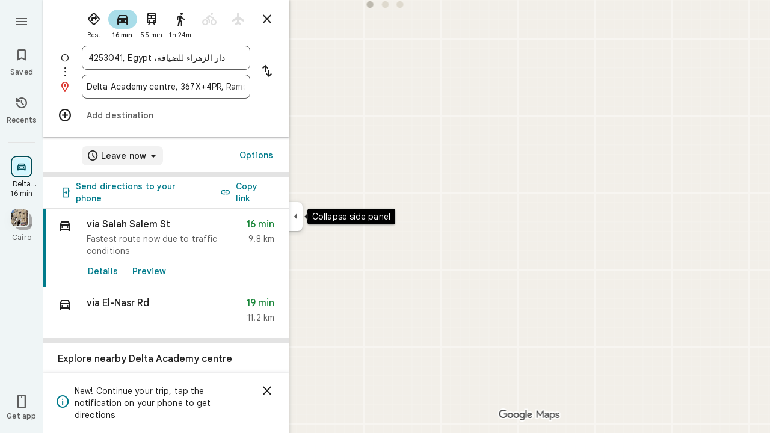

--- FILE ---
content_type: text/javascript; charset=UTF-8
request_url: https://www.google.de/maps/_/js/k=maps.m.en.7WWIEO4LVPs.2021.O/ck=maps.m.scoiwcz5gIQ.L.W.O/am=yAEAkAiA/rt=j/d=1/exm=JxdeQb,LsiLPd,Q6fY6e,SuCOhe,a,b,b8h8i,cQ25Ub,dd,dir,ds,dvPKEc,dw,dwi,en,enr,ep,jF2zFd,kUWD8d,log,lp,mmm,mo,nrw,owc,pdm,per,pwd,sc,sc2,smi,smr,sp,std,stx,ti,uA7o6c,vd,vlg,vwr,wrc/ed=1/rs=ACT90oEGb-pC-o_OsP6WjNwotAkcYjiFkA/m=inc?cb=M
body_size: 228
content:
"use strict";this._=this._||{};(function(_){var window=this;
try{
_.Kd("inc");
var n8d=function(a,b){for(let c=0;c<a.hj().H();c+=1){const d=_.Fz(_.bz(a.hj(),c).H().H());if(_.dz(d,b)<75E3)return!0}return!1},p8d=function(a,b){if(a.N!==null&&a.H&&!o8d(a)){var c=a.N;a.H=a.H.replace(_.oh(),"https://www.google.com");var d=_.ZO()[0];c=_.Mmc(c,b,a.H,d);_.z(c,19,!0);a.actions.lL.run({request:c,flow:b,X4a:d,zr:e=>{e.EI===6&&(a.V=!0)}})}},o8d=function(a){return!_.Fmc()||_.ZO().length!==1||a.V||_.Qmc||!_.E0a()},q8d=function(a,b,c,d){const e=_.Ni();_.E(e,_.F6a,49)?(a=_.E6a(_.G6a(_.Ni())),
a=(new _.Wr).H(a.latitude).Ce(a.longitude),d(n8d(b,a),c)):a.Es.get((f,g)=>{const h=new _.lH;_.hub(h);_.as(_.kH(h),_.q.request.Nnb.O);f.b5(h,l=>{l&&_.Zib(_.hD(l))?(l=_.fD(_.hD(l)),l=(new _.Wr).H(_.eD(l).qd()).Ce(_.eD(l).Vc()),d(n8d(b,l),g)):(l=_.Sv(),l=_.J(l,120),d(l,g))},new _.Vw(g))},c)},s8d=class{constructor(a,b,c){this.actions=a;this.Es=b;this.ha=new _.tr(_.Hmc(),d=>{p8d(this,d)},"directionsNotificationFuse");this.V=!1;this.U=this.H=this.N=null;this.U=r8d.JEb(c);_.ah(_.vr,"beforeunload",()=>{if(!this.V&&
this.N&&this.H&&!o8d(this)){var d=new _.eh(_.Xg(),"beforeUnload");var e=_.Oi(_.Ni());e=_.C(e,45);this.H=this.H.replace(_.oh(),"https://www.google.com");if(this.N){var f=_.ZO()[0];d=_.Mmc(this.N,d,this.H,f);_.z(d,19,!0);_.G(d,7,1);_.fhc(d,_.C(f,9));_.z(d,18,!0);f={};const g=_.QSb(_.F(d,_.cs,5));for(const [h,l]of Object.entries(g))f[h]=l;f.pb=_.Of(d,(0,_.hhc)());e=_.Gha(e,f);this.U&&this.U.mL(e,3)}}})}vOb(a,b){if(o8d(this))return!1;q8d(this,a,b,c=>{c&&(this.N=a,c=new _.Lj,_.Sdb(a.request(),a.hj(),_.Fj(_.Fv(c))),
this.H=_.eO(c),this.ha.stop(),this.ha.start(b))});return!0}},r8d={JEb:function(a){return new _.cTb(a,_.B0a(_.Ni()))}};_.Ir("INC",function(a,b,c,d,e){a(new s8d(c,d,e))});
_.Ld();
}catch(e){_._DumpException(e)}
}).call(this,this._);
// Google Inc.
